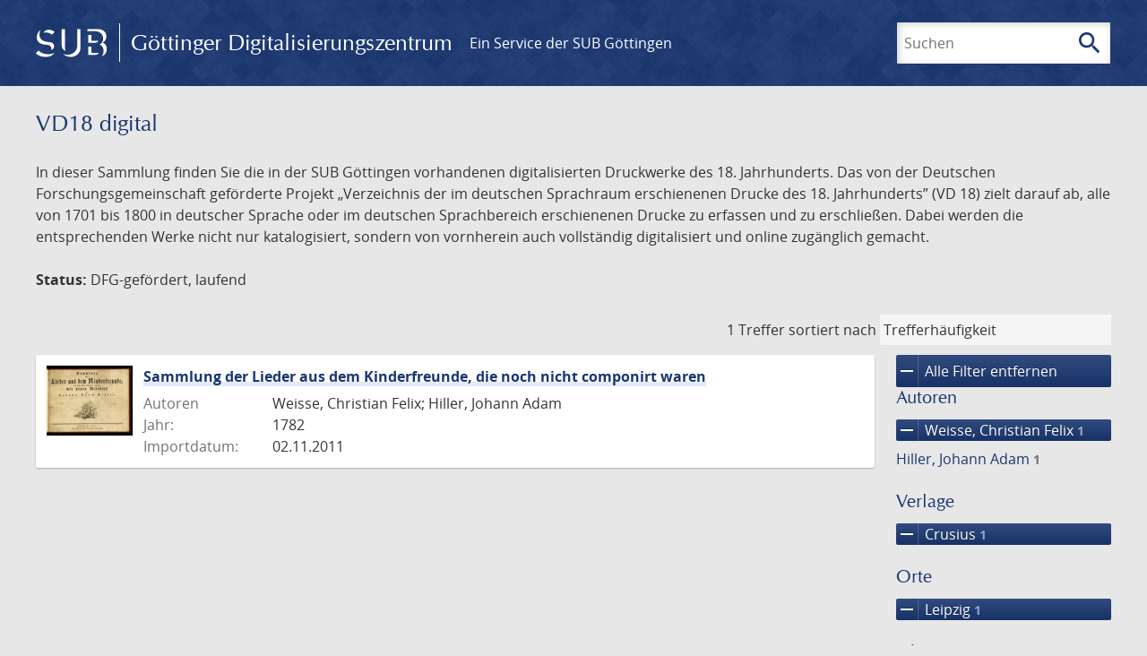

--- FILE ---
content_type: text/html; charset=UTF-8
request_url: https://gdz.sub.uni-goettingen.de/collection/vd18.digital?amp;page=1&filter%5B0%5D%5Bdc%5D=varia&filter%5B1%5D%5Bfacet_publisher%5D=Crusius&filter%5B2%5D%5Bfacet_creator_personal%5D=Weisse,%20Christian%20Felix&filter%5B3%5D%5Bfacet_place_publish%5D=Leipzig&page=1
body_size: 4881
content:
<!DOCTYPE html>
<html class="root" lang="de">
<head>
    <meta charset="UTF-8"/>
<meta name="viewport" content="width=device-width, initial-scale=1">
<title>VD18 digital - GDZ - Göttinger Digitalisierungszentrum</title>
<link rel="icon" type="image/x-icon" href="/favicon.ico"/>
<link rel="alternate" type="application/atom+xml" title="Atom-Feed" href="https://gdz.sub.uni-goettingen.de/feed/atom" />
<link rel="alternate" type="application/rss+xml" title="RSS-Feed" href="https://gdz.sub.uni-goettingen.de/feed/rss" />
<meta property="og:title" content="VD18 digital - GDZ - Göttinger Digitalisierungszentrum" />
<meta property="og:type" content="website" />
            <link rel="stylesheet" href="/build/app.37fdcb1a.css">
    </head>
<body class="site">

<header class="header" data-role="header">
    <div class="header_inner">
        <div class="header_main" role="banner">
            <a class="header_logo" href="/">
                <img src="/images/sub-logo.svg" alt="SUB" title="Staats- und Universitätsbibliothek Göttingen">
                <span class="header_title -long">Göttinger Digitalisierungszentrum</span>
                <span class="header_title -short">GDZ</span>
            </a>
            <div class="header_secondary">
                <a href="https://www.sub.uni-goettingen.de">
                    Ein Service der SUB Göttingen
                </a>
            </div>
        </div>

        <ul class="header_nav">
                                    <li class="header_nav-item">
                <button class="header_search-toggle">
                    <i class="icon">search</i>
                    Suchen
                </button>
            </li>
        </ul>

        
<div class="search">
    <form name="search" method="get" action="/suche" class="search_form -visible" role="search">
    <input type="text" id="search_q" name="search[q]" required="required" class="search_input" size="32" placeholder="Suchen" />
    <button type="submit" class="search_submit" name="search_submit">
        <i class="icon">search</i>
        <span class="sr-only">Suchen</span>
    </button>
    <div class="search_popup">
        <div class="search_content -visible">
                            <ul class="search_list">
                            <li class="search_item"><input type="radio" id="search_searchScope_0" name="search[searchScope]" required="required" class="search_radio" value="all" /><label class="search_label required" for="search_searchScope_0">In allen Dokumenten</label></li>
            <li class="search_item"><input type="radio" id="search_searchScope_1" name="search[searchScope]" required="required" class="search_radio" value="vd18.digital" checked="checked" /><label class="search_label required" for="search_searchScope_1">In der Sammlung: VD18 digital</label></li>
    
                </ul>
                <hr class="search_separator">
                        <p>Durchsuche</p>
            <ul class="search_list">
                        <li class="search_item"><input type="radio" id="search_searchType_0" name="search[searchType]" required="required" class="search_radio" value="metadata" checked="checked" /><label class="search_label required" for="search_searchType_0">Metadaten</label></li>
            <li class="search_item"><input type="radio" id="search_searchType_1" name="search[searchType]" required="required" class="search_radio" value="fulltext" /><label class="search_label required" for="search_searchType_1">Volltext</label></li>
            <li class="search_item"><input type="radio" id="search_searchType_2" name="search[searchType]" required="required" class="search_radio" value="default" /><label class="search_label required" for="search_searchType_2">Metadaten und Volltext</label></li>
    
            </ul>
            <p>
                <a href="/search/advanced/">Erweiterte Suche</a>
            </p>
            <button class="search_close" title="Schließen">
                <i class="icon">close</i>
                <span class="sr-only">Schließen</span>
            </button>
        </div>
    </div>
    <input type="hidden" id="search_collection" name="search[collection]" value="vd18.digital" />
    </form>
</div>

    </div>
</header>

<div class="site_wrap">
    <div class="content">
            
    <div class="collections_above">
        <header class="collections_header">
            <h1 class="collections_title">VD18 digital</h1>
        </header>

                    <p>In dieser Sammlung finden Sie die in der SUB Göttingen vorhandenen digitalisierten Druckwerke des 18. Jahrhunderts. Das von der Deutschen Forschungsgemeinschaft geförderte Projekt „Verzeichnis der im deutschen Sprachraum erschienenen Drucke des 18. Jahrhunderts” (VD 18) zielt darauf ab, alle von 1701 bis 1800 in deutscher Sprache oder im deutschen Sprachbereich erschienenen Drucke zu erfassen und zu erschließen. Dabei werden die entsprechenden Werke nicht nur katalogisiert, sondern von vornherein auch vollständig digitalisiert und online zugänglich gemacht.</p>
<p><strong>Status:</strong> DFG-gefördert, laufend</p>
            </div>
                    <div class="navigation -top">
    <div class="find_aside">
        <span class="find_count">1 Treffer</span>
        <span class="find_sort">
                
    <label for="sort">sortiert nach</label>
    <select class="find_sort-order" id="sort">
        <option value="score-desc" selected>Trefferhäufigkeit</option>
        <option value="bycreator-asc" >Autor aufsteigend</option>
        <option value="bycreator-desc" >Autor absteigend</option>
        <option value="year_publish-asc" >Jahr aufsteigend</option>
        <option value="year_publish-desc" >Jahr absteigend</option>
        <option value="date_indexed-asc" >Importdatum aufsteigend</option>
        <option value="date_indexed-desc" >Importdatum absteigend</option>
        <option value="bytitle-asc" >Titel aufsteigend</option>
        <option value="bytitle-desc" >Titel absteigend</option>
        <option value="date_modified-asc" >Änderungsdatum aufsteigend</option>
        <option value="date_modified-desc" >Änderungsdatum absteigend</option>
            </select>
</span>
    </div>
        

</div>

        <div class="result">

                            <section class="facets">
                    
<div class="facets_header">
    <button class="facets_toggle -show">Filter anzeigen</button>
    <button class="facets_toggle -hide hidden">Filter ausblenden</button>
</div>

<div class="facets_body">
                    <a class="facets_remove" href="/collection/vd18.digital?amp;page=1&amp;page=1">
            <i class="icon">remove</i>
            Alle Filter entfernen
        </a>
    
                                                                                                                                        
        <article class="facet">
                        
            <h2>Autoren</h2>

            <ol class="facet_list">
                                                                                                                                                                                    <li class="facet_item">
                                                                                                                                                                                                                                                                                                                                                                                                                                                                                                                            <a class="facet_link -remove" href="/collection/vd18.digital?amp;page=1&amp;filter%5B0%5D%5Bdc%5D=varia&amp;filter%5B1%5D%5Bfacet_publisher%5D=Crusius&amp;filter%5B2%5D%5Bfacet_place_publish%5D=Leipzig&amp;page=1" title="Filter entfernen: Autor ist „Weisse, Christian Felix“">
                                    <i class="icon">remove</i>
                                    Weisse, Christian Felix&nbsp;<span class="facet_count">1</span>
                                </a>
                            </li>
                                                                                                                    <li class="facet_item">
                                                                                                <a class="facet_link" href="/collection/vd18.digital?amp;page=1&amp;filter%5B0%5D%5Bdc%5D=varia&amp;filter%5B1%5D%5Bfacet_publisher%5D=Crusius&amp;filter%5B2%5D%5Bfacet_creator_personal%5D=Weisse,%20Christian%20Felix&amp;filter%5B3%5D%5Bfacet_place_publish%5D=Leipzig&amp;filter%5B4%5D%5Bfacet_creator_personal%5D=Hiller,%20Johann%20Adam" title="Filter hinzufügen: Autor ist „Hiller, Johann Adam“">
                                    Hiller, Johann Adam&nbsp;<span class="facet_count">1</span>
                                </a>
                            </li>
                                                                                                                    </ol>

                            <button class="facet_list-toggle -expand">
                    <i class="icon">expand_more</i>
                    Mehr anzeigen
                </button>

                <button class="facet_list-toggle -collapse">
                    <i class="icon">expand_less</i>
                    Weniger anzeigen
                </button>
                    </article>
                                                                                                                                                
        <article class="facet">
                        
            <h2>Verlage</h2>

            <ol class="facet_list">
                                                                                                                                        <li class="facet_item">
                                                                                                                                                                                                                                                                                                                                                                                                                                                                                                                            <a class="facet_link -remove" href="/collection/vd18.digital?amp;page=1&amp;filter%5B0%5D%5Bdc%5D=varia&amp;filter%5B1%5D%5Bfacet_creator_personal%5D=Weisse,%20Christian%20Felix&amp;filter%5B2%5D%5Bfacet_place_publish%5D=Leipzig&amp;page=1" title="Filter entfernen: Verlag ist „Crusius“">
                                    <i class="icon">remove</i>
                                    Crusius&nbsp;<span class="facet_count">1</span>
                                </a>
                            </li>
                                                                                                                                        </ol>

                            <button class="facet_list-toggle -expand">
                    <i class="icon">expand_more</i>
                    Mehr anzeigen
                </button>

                <button class="facet_list-toggle -collapse">
                    <i class="icon">expand_less</i>
                    Weniger anzeigen
                </button>
                    </article>
                                                                                                                                                
        <article class="facet">
                        
            <h2>Orte</h2>

            <ol class="facet_list">
                                                                                                                                        <li class="facet_item">
                                                                                                                                                                                                                                                                                                                                                                                                                                                                                                                            <a class="facet_link -remove" href="/collection/vd18.digital?amp;page=1&amp;filter%5B0%5D%5Bdc%5D=varia&amp;filter%5B1%5D%5Bfacet_publisher%5D=Crusius&amp;filter%5B2%5D%5Bfacet_creator_personal%5D=Weisse,%20Christian%20Felix&amp;page=1" title="Filter entfernen: Ort ist „Leipzig“">
                                    <i class="icon">remove</i>
                                    Leipzig&nbsp;<span class="facet_count">1</span>
                                </a>
                            </li>
                                                                                                                                        </ol>

                            <button class="facet_list-toggle -expand">
                    <i class="icon">expand_more</i>
                    Mehr anzeigen
                </button>

                <button class="facet_list-toggle -collapse">
                    <i class="icon">expand_less</i>
                    Weniger anzeigen
                </button>
                    </article>
                                                                                                                    
        <article class="facet">
                        
            <h2>Jahre</h2>

            <ol class="facet_list">
                                                                                                                                    </ol>

                                                            <div
                    class="facet_histogram"
                    data-years='[[1782,1]]'
                >
                </div>
                <form class="facet_year">
                    <input
                        type="number"
                        class="facet_year-input"
                        min="0"
                        max="9999"
                        placeholder="Jahr"
                        value=""
                    >
                    bis
                    <input
                        type="number"
                        class="facet_year-input"
                        min="0"
                        max="9999"
                        placeholder="Jahr"
                        value=""
                    >
                    <button type="submit" class="facet_year-submit">
                        <i class="icon">keyboard_arrow_right</i>
                        <span class="sr-only">Suche einschränken</span>
                    </button>
                </form>
                    </article>
                                                                                                                                                
        <article class="facet">
                        
            <h2>Sammlungen</h2>

            <ol class="facet_list">
                                                                                                                                                                                    <li class="facet_item">
                                                                                                                                                                                                                                                                                                                                                                                                                                                                                                                            <a class="facet_link -remove" href="/collection/vd18.digital?amp;page=1&amp;filter%5B0%5D%5Bfacet_publisher%5D=Crusius&amp;filter%5B1%5D%5Bfacet_creator_personal%5D=Weisse,%20Christian%20Felix&amp;filter%5B2%5D%5Bfacet_place_publish%5D=Leipzig&amp;page=1" title="Filter entfernen: Sammlung ist „Varia“">
                                    <i class="icon">remove</i>
                                    Varia&nbsp;<span class="facet_count">1</span>
                                </a>
                            </li>
                                                                                                                                                                <li class="facet_item">
                                                                                                <a class="facet_link" href="/collection/vd18.digital?amp;page=1&amp;filter%5B0%5D%5Bdc%5D=varia&amp;filter%5B1%5D%5Bfacet_publisher%5D=Crusius&amp;filter%5B2%5D%5Bfacet_creator_personal%5D=Weisse,%20Christian%20Felix&amp;filter%5B3%5D%5Bfacet_place_publish%5D=Leipzig&amp;filter%5B4%5D%5Bdc%5D=bucherhaltung" title="Filter hinzufügen: Sammlung ist „Bucherhaltung“">
                                    Bucherhaltung&nbsp;<span class="facet_count">1</span>
                                </a>
                            </li>
                                                                                                                                            <li class="facet_item">
                                                                                                <a class="facet_link" href="/collection/vd18.digital?amp;page=1&amp;filter%5B0%5D%5Bdc%5D=varia&amp;filter%5B1%5D%5Bfacet_publisher%5D=Crusius&amp;filter%5B2%5D%5Bfacet_creator_personal%5D=Weisse,%20Christian%20Felix&amp;filter%5B3%5D%5Bfacet_place_publish%5D=Leipzig&amp;filter%5B4%5D%5Bdc%5D=vd18.digital" title="Filter hinzufügen: Sammlung ist „VD18 digital“">
                                    VD18 digital&nbsp;<span class="facet_count">1</span>
                                </a>
                            </li>
                                                                        </ol>

                            <button class="facet_list-toggle -expand">
                    <i class="icon">expand_more</i>
                    Mehr anzeigen
                </button>

                <button class="facet_list-toggle -collapse">
                    <i class="icon">expand_less</i>
                    Weniger anzeigen
                </button>
                    </article>
            </div>
                </section>
            
            <ol class="result_list" start="1">
                
                                        <li class="result_item">
    <article class="result_wrap">
        <div class="result_left">
                                                    
                            <a class="result_thumbnail" href="/id/PPN670035556?origin=/collection/vd18.digital?amp%253Bpage%3D1%26filter%255B0%255D%255Bdc%255D%3Dvaria%26filter%255B1%255D%255Bfacet_publisher%255D%3DCrusius%26filter%255B2%255D%255Bfacet_creator_personal%255D%3DWeisse%252C%2520Christian%2520Felix%26filter%255B3%255D%255Bfacet_place_publish%255D%3DLeipzig%26page%3D1&amp;collection=vd18.digital">
                    <img src="https://images.sub.uni-goettingen.de/iiif/image/gdz:PPN670035556:00000005/full/96,/0/default.jpg" alt="">
                </a>
                    </div>

        <div class="result_metadata">
            <h2 class="result_title">
                <a class="result_link" title="Sammlung der Lieder aus dem Kinderfreunde, die noch nicht componirt waren" href="/id/PPN670035556?origin=/collection/vd18.digital?amp%253Bpage%3D1%26filter%255B0%255D%255Bdc%255D%3Dvaria%26filter%255B1%255D%255Bfacet_publisher%255D%3DCrusius%26filter%255B2%255D%255Bfacet_creator_personal%255D%3DWeisse%252C%2520Christian%2520Felix%26filter%255B3%255D%255Bfacet_place_publish%255D%3DLeipzig%26page%3D1&amp;collection=vd18.digital">Sammlung der Lieder aus dem Kinderfreunde, die noch nicht componirt waren</a>
                <button class="result_title-toggle -expand">
                    <i class="icon">expand_more</i>
                    Ganzen Titel anzeigen
                </button>
                <button class="result_title-toggle -collapse">
                    <i class="icon">expand_less</i>
                    Titel verkleinern
                </button>
            </h2>

                        
            <dl class="result_info">
                                    <dt>Autoren</dt>
                    <dd>
                                                    Weisse, Christian Felix;                                                     Hiller, Johann Adam                                            </dd>
                                                    <dt>Jahr:</dt>
                    <dd>
                        1782
                    </dd>
                
                <dt>Importdatum:</dt>
                <dd>
                    02.11.2011
                </dd>
            </dl>
                    </div>
    </article>
</li>
                            </ol>
        </div>
        <div class="navigation -bottom">
            

        </div>
        </div>

    <div class="footer">
    <div class="footer_left">
        <ul>
            <li>
                <a href="/site/help">Hilfe zur Suche</a>
            </li>
            <li>
                <a href="/site/contact">Kontakt</a>
            </li>
            <li>
                <a href="/site/imprint">Impressum</a>
            </li>
            <li>
                <a href="/site/privacy">Datenschutz</a>
            </li>
        </ul>
    </div>
    <div class="footer_right">
        <ul>
            <li>
                <a href="/feedback/">Feedback</a>
            </li>
            <li>
                <a href="/feed/rss">RSS-Feed</a>
                <a class="link_mastodon" rel="me" href="https://openbiblio.social/@just_scanned">Mastodon</a>
            </li>
        </ul>
    </div>
</div>
</div>

<div class="colophon">
    <div class="colophon_inner">
        <div class="colophon_above">
            <h6>Just scanned</h6>
            <hx:include src="/_fragment?_hash=mBB0qNQ2%2BU8oUJgny7p2taBFPb0AFEMwv47qC7cJJXg%3D&amp;_path=_format%3Dhtml%26_locale%3Dde%26_controller%3DApp%255CController%255CDocumentController%253A%253AjustScanned"></hx:include>
        </div>
        <div class="colophon_links">
            <div class="colophon_column">
                <h6><a href="https://www.zvdd.de" rel="noreferrer" title="ZVDD - Zentrales Verzeichnis digitalisierter Drucke"
                    target="_blank" class="external-link-new-window">ZVDD - Zentrales Verzeichnis digitalisierter
                        Drucke</a></h6>
                <p class="colophon-copy">Ist Ihr gesuchtes Werk noch nicht in unserem digitalen Bestand? Dann probieren Sie es doch in unserem ZVDD Portal, das mehr als 1.600.000 bundesweit digitalisierte Werke nachweist.</p>
            </div>
            <div class="colophon_column">
                <h6><a href="https://www.sub.uni-goettingen.de/spenden-foerdern/digiwunschbuch/" rel="noreferrer" title="DigiWunschbuch" target="_blank"
                    class="external-link-new-window">DigiWunschbuch</a></h6>
                <p class="colophon-copy">Die Niedersächsische Staats- und Universitätsbibliothek Göttingen (SUB) bietet mit dem Service „DigiWunschbuch” die Möglichkeit, Patenschaften für die Digitalisierung von Büchern zu übernehmen.
                Übernehmen Sie die Patenschaft für die Digitalisierung Ihres Wunschbuches.</p>

            </div>
            <div class="colophon_column">
                <h6><a href="http://www.gutenbergdigital.de/" rel="noreferrer" title="Gutenberg Digital" target="_blank"
                    class="external-link-new-window">Gutenberg Digital</a></h6>
                <p class="colophon-copy">Besuchen Sie das Faksimile der Göttinger Gutenberg Bibel.</p>
            </div>
        </div>
    </div>

    <div class="colophon_top-link">
        <a title="Zurück zum Seitenanfang" href="#top">
            <i class="icon">keyboard_arrow_up</i>
            <span class="sr-only">Zurück zum Seitenanfang</span>
        </a>
    </div>
</div>

  <script src="/build/runtime.68cbd603.js"></script><script src="/build/app.6fd6ece5.js"></script>
<script src="//matomo.gwdg.de/matomo.js" type="text/javascript"></script>
<script type="text/javascript">
  try {
    var matomoTracker = Piwik.getTracker("//matomo.gwdg.de/matomo.php", 143);
    matomoTracker.enableLinkTracking();
    matomoTracker.setDomains(["gdz.sub.uni-goettingen.de", "gdz-srv1.sub.uni-goettingen.de", "resolver.sub.uni-goettingen.de"]);
    matomoTracker.trackGoal(1);
    matomoTracker.setDownloadClasses(["pdfdownload"]);
    matomoTracker.trackPageView();
  } catch (err) {
}
</script>
</body>
